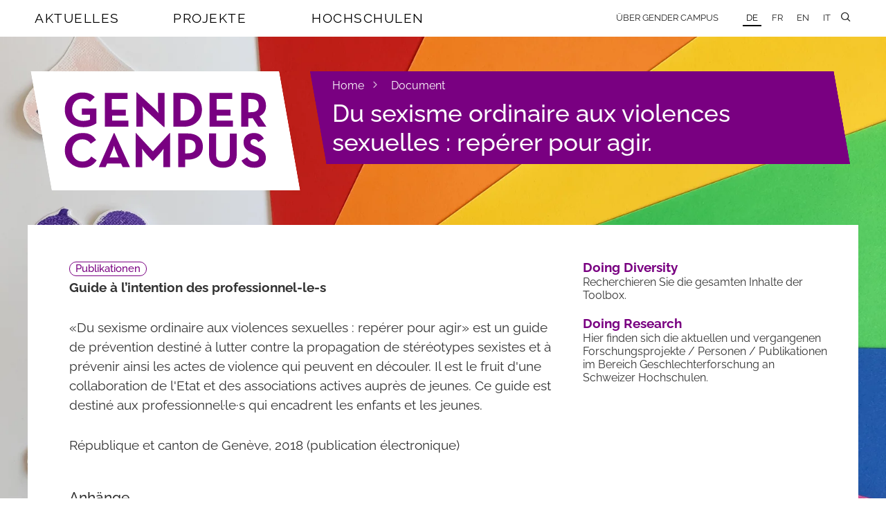

--- FILE ---
content_type: text/html; charset=utf-8
request_url: https://www.gendercampus.ch/de/document/du-sexisme-ordinaire-aux-violences-sexuelles-reperer-pour-agir
body_size: 5380
content:
<!DOCTYPE html>
<html lang="de" class="no-js" data-wf-site="59841ce76c6a8d000183fcc5">
  <head>
    <meta charset="utf-8">
    <!--
	Website: STURM UND BRÄM
	This website is powered by TYPO3 - inspiring people to share!
	TYPO3 is a free open source Content Management Framework initially created by Kasper Skaarhoj and licensed under GNU/GPL.
	TYPO3 is copyright 1998-2026 of Kasper Skaarhoj. Extensions are copyright of their respective owners.
	Information and contribution at https://typo3.org/
-->
    <meta http-equiv="x-ua-compatible" content="IE=edge,chrome=1">
    <meta name="description" content="Gender Campus ist die Plattform für Gender Studies, Equality und Diversity im Schweizer Hochschulraum. Die Redaktion informiert über Aktivitäten und Neuigkeiten zu diesen Themen und vernetzt Personen und Institutionen an den Schweizer Hochschulen und darüber hinaus. ">
    <meta name="viewport" content="width=device-width, initial-scale=1.0">
    <meta property="og:locale" content="de_CH">
    <meta property="og:site_name" content="Gender Campus">
    <meta property="og:type" content="website">
    <meta property="og:url" content="https://www.gendercampus.ch/de/document/du-sexisme-ordinaire-aux-violences-sexuelles-reperer-pour-agir">
    <meta property="og:title" content="Du sexisme ordinaire aux violences sexuelles : repérer pour agir. — Gendercampus">
    <meta property="og:description" content="Gender Campus ist die Plattform für Gender Studies, Equality und Diversity im Schweizer Hochschulraum. Die Redaktion informiert über Aktivitäten und Neuigkeiten zu diesen Themen und vernetzt Personen und Institutionen an den Schweizer Hochschulen und darüber hinaus. ">
    <meta property="og:image" content="https://www.gendercampus.ch/public/_processed_/0/0/csm_bianco_d51db5a042.jpg">
    <meta property="og:image:url" content="https://www.gendercampus.ch/public/_processed_/0/0/csm_bianco_d51db5a042.jpg">
    <meta property="og:image:width" content="1200">
    <meta property="og:image:height" content="630">
    <meta name="twitter:title" content="Du sexisme ordinaire aux violences sexuelles : repérer pour agir. — Gendercampus">
    <meta name="twitter:description" content="Gender Campus ist die Plattform für Gender Studies, Equality und Diversity im Schweizer Hochschulraum. Die Redaktion informiert über Aktivitäten und Neuigkeiten zu diesen Themen und vernetzt Personen und Institutionen an den Schweizer Hochschulen und darüber hinaus. ">
    <meta name="twitter:image" content="https://www.gendercampus.ch/public/_processed_/0/0/csm_bianco_42e736ac7e.jpg">
    <meta name="format-detection" content="telephone=no">
    <link rel="stylesheet" href="/_assets/e0dd8b8d7af90604bd2dd71e37b07ffa/Build/Css/style.css?1768397196" media="all">
    <link rel="apple-touch-icon" sizes="180x180" href="/apple-touch-icon.png">
    <link rel="icon" type="image/png" sizes="32x32" href="/favicon-32x32.png">
    <link rel="icon" type="image/png" sizes="16x16" href="/favicon-16x16.png">
    <link rel="manifest" href="/manifest.json">
    <link rel="mask-icon" href="/safari-pinned-tab.svg" color="#790081">
    <meta name="theme-color" content="#790081">
    <script>
  var _mtm = window._mtm = window._mtm || [];
  _mtm.push({ 'mtm.startTime': (new Date().getTime()), 'event': 'mtm.Start' });
  (function () {
  var d = document, g = d.createElement('script'), s = d.getElementsByTagName('script')[0];
  g.async = true; g.src = 'https://stats.gendercampus.ch/js/container_ooaSWIPJ.js'; s.parentNode.insertBefore(g, s);
  })();
  </script>
    <title>Du sexisme ordinaire aux violences sexuelles : repérer pour agir. &mdash; Gendercampus </title>
    <link rel="canonical" href="https://www.gendercampus.ch/de/document/du-sexisme-ordinaire-aux-violences-sexuelles-reperer-pour-agir">
    <link rel="alternate" hreflang="de" href="https://www.gendercampus.ch/de/document/du-sexisme-ordinaire-aux-violences-sexuelles-reperer-pour-agir">
    <link rel="alternate" hreflang="fr" href="https://www.gendercampus.ch/fr/document/du-sexisme-ordinaire-aux-violences-sexuelles-reperer-pour-agir">
    <link rel="alternate" hreflang="en" href="https://www.gendercampus.ch/en/document/du-sexisme-ordinaire-aux-violences-sexuelles-reperer-pour-agir">
    <link rel="alternate" hreflang="it" href="https://www.gendercampus.ch/it/document/du-sexisme-ordinaire-aux-violences-sexuelles-reperer-pour-agir">
    <link rel="alternate" hreflang="x-default" href="https://www.gendercampus.ch/de/document/du-sexisme-ordinaire-aux-violences-sexuelles-reperer-pour-agir"> </head>
  <body class="body dd-page pid-231">
    <div class="page-bg-wrapper">
      <picture> <source media="(orientation: portrait)" srcset=" /public/_processed_/0/0/csm_bianco_369cb36bb9.webp 480w, /public/_processed_/0/0/csm_bianco_408639f672.webp 768w, /public/_processed_/0/0/csm_bianco_c729ca71d8.webp 1080w" sizes="100vw"> <source media="(orientation: landscape)" srcset=" /public/_processed_/0/0/csm_bianco_888725310b.webp 800w, /public/_processed_/0/0/csm_bianco_99d506df58.webp 1080w, /public/_processed_/0/0/csm_bianco_e371c6f94c.webp 1600w, /public/_processed_/0/0/csm_bianco_759ebec92f.webp 2000w, /public/_processed_/0/0/csm_bianco_1907372749.webp 2600w, /public/user_upload/bianco.jpg 3200w" sizes="100vw"> <img class="page-bg-image" src="/public/_processed_/0/0/csm_bianco_c73c2ef824.jpg" alt="" loading="eager" aria-hidden="true"> </picture>
       </div>
    <style>
                        .page-bg-image {
                            --page-bg-x: 0%;
                            --page-bg-y: 30%;
                            --page-bg-x-tall: 50%;
                            --page-bg-y-tall: 0%;
                        }
                    </style>
    <header class="header">
      <div class="navbar w-nav" data-animation="over-right" data-collapse="medium" data-doc-height="1" data-duration="500" data-easing="ease-out-back" data-easing2="ease-in-out-back">
        <div class="nav-container w-container"> <a href="/de/" target="_top" class="gc-brand-container nav-brand w-hidden-main w-hidden-medium w-inline-block w-clearfix">
            <div class="mainlogo-background nav-brand"><img src="/_assets/e0dd8b8d7af90604bd2dd71e37b07ffa/Build/Images/gendercampus_logo_rgb.svg" width="100" height="100" class="gc-mainlogo" alt="" ></div>
          </a>
          <nav class="nav-menu w-nav-menu" role="navigation">
            <ul class="mainnav w-list-unstyled">
              <li class="mainnav-item" data-ix="showmegamenu"><a href="/de/aktuelles" target="_top" class="mainnav-link">Aktuelles</a>
                <div class="mainnav-subitems-container menu-1" data-ix="megamenuonload">
                  <ul class="mainnav-subitems w-list-unstyled">
                    <li class="mainnav-subitem"><a href="/de/aktuelles/abonnieren" target="_top" class="link-subitem">Abonnieren</a></li>
                    <li class="mainnav-subitem"><a href="/de/aktuelles/neuigkeiten" target="_top" class="link-subitem">Neuigkeiten</a></li>
                    <li class="mainnav-subitem"><a href="/de/aktuelles/veranstaltungen" target="_top" class="link-subitem">Veranstaltungen</a></li>
                    <li class="mainnav-subitem"><a href="/de/aktuelles/veranstaltungsreihen" target="_top" class="link-subitem">Veranstaltungsreihen</a></li>
                    <li class="mainnav-subitem"><a href="/de/aktuelles/call-for-papers" target="_top" class="link-subitem">Call for Papers</a></li>
                    <li class="mainnav-subitem"><a href="/de/aktuelles/stellen" target="_top" class="link-subitem">Stellen</a></li>
                    <li class="mainnav-subitem"><a href="/de/aktuelles/preise" target="_top" class="link-subitem">Preise</a></li>
                    <li class="mainnav-subitem"><a href="/de/aktuelles/foerderungen" target="_top" class="link-subitem">Förderungen</a></li>
                    <li class="mainnav-subitem"><a href="/de/aktuelles/weiterbildungen" target="_top" class="link-subitem">Weiterbildungen</a></li>
                    <li class="mainnav-subitem"><a href="/de/hochschulen/studium-und-forschung/studium/gesamtschweizerisches-vorlesungsverzeichnis" target="_top" class="link-subitem">Vorlesungsverzeichnis</a></li>
                    <li class="mainnav-subitem"><a href="/de/aktuelles/4genderstudies" target="_top" class="link-subitem">#4genderstudies</a></li>
                    <li class="mainnav-subitem"><a href="/de/aktuelles/action-week-against-racism-2024" target="_top" class="link-subitem">Week Against Racism</a></li>
                  </ul>
                </div>
              </li>
              <li class="mainnav-item" data-ix="showmegamenu"><a href="/de/projekte" target="_top" class="mainnav-link">Projekte</a>
                <div class="mainnav-subitems-container menu-2" data-ix="megamenuonload">
                  <ul class="mainnav-subitems w-list-unstyled">
                    <li class="mainnav-subitem"><a href="/de/blog" target="_top" class="link-subitem">Blog</a></li>
                    <li class="mainnav-subitem"><a href="/de/doing-diversity" target="_top" class="link-subitem">Doing Diversity</a></li>
                    <li class="mainnav-subitem"><a href="/de/doing-research" target="_top" class="link-subitem">Doing Research</a></li>
                    <li class="mainnav-subitem"><a href="/de/projekte/undoing-racism" target="_top" class="link-subitem">Undoing Racism</a></li>
                  </ul>
                </div>
              </li>
              <li class="mainnav-item" data-ix="showmegamenu"><a href="/de/hochschulen" target="_top" class="mainnav-link">Hochschulen</a>
                <div class="mainnav-subitems-container menu-3" data-ix="megamenuonload">
                  <ul class="mainnav-subitems w-list-unstyled">
                    <li class="mainnav-subitem"><a href="/de/hochschulen/institutionen" target="_top" class="link-subitem">Institutionen</a></li>
                    <li class="mainnav-subitem"><a href="/de/hochschulen/hochschulentwicklung" target="_top" class="link-subitem">Hochschulentwicklung</a></li>
                    <li class="mainnav-subitem"><a href="/de/hochschulen/studium-und-forschung" target="_top" class="link-subitem">Studium und Forschung</a></li>
                  </ul>
                </div>
              </li>
            </ul>
            <ul class="servicenav w-clearfix w-list-unstyled">
              <li class="servicenav-item"><a href="/de/ueber-gender-campus" target="_top" class="servicenav-link w-nav-link">Über Gender Campus</a></li>
              <li class="servicenav-item subitem w-hidden-main"><a href="/de/ueber-gender-campus/team-und-academic-board" target="_top" class="servicenav-link w-nav-link">Team und Academic Board</a></li>
              <li class="servicenav-item subitem w-hidden-main"><a href="/de/ueber-gender-campus/traeger-innen" target="_top" class="servicenav-link w-nav-link">Träger_innen</a></li>
              <li class="servicenav-item subitem w-hidden-main"><a href="/de/ueber-gender-campus/illustrationen" target="_top" class="servicenav-link w-nav-link">Illustrationen</a></li>
              <li class="servicenav-item subitem w-hidden-main"><a href="/de/ueber-gender-campus/kontakt" target="_top" class="servicenav-link w-nav-link">Kontakt</a></li>
              <li class="servicenav-item subitem w-hidden-main"><a href="/de/ueber-gender-campus/impressum" target="_top" class="servicenav-link w-nav-link">Impressum</a></li>
              <li class="servicenav-item subitem w-hidden-main"><a href="/de/ueber-gender-campus/datenschutz" target="_top" class="servicenav-link w-nav-link">Datenschutz</a></li>
              <li class="servicenav-item subitem w-hidden-main"><a href="/de/ueber-gender-campus/cookie-richtlinie" target="_top" class="servicenav-link w-nav-link">Cookie Richtlinie</a></li>
              <li class="lang-nav servicenav-item"><a href="/de/document/du-sexisme-ordinaire-aux-violences-sexuelles-reperer-pour-agir" target="_top" class="t--current lang-nav servicenav-link w-nav-link">DE</a></li>
              <li class="lang-nav servicenav-item"><a href="/fr/document/du-sexisme-ordinaire-aux-violences-sexuelles-reperer-pour-agir" target="_top" class="lang-nav servicenav-link w-nav-link">FR</a></li>
              <li class="lang-nav servicenav-item"><a href="/en/document/du-sexisme-ordinaire-aux-violences-sexuelles-reperer-pour-agir" target="_top" class="lang-nav servicenav-link w-nav-link">EN</a></li>
              <li class="lang-nav servicenav-item"><a href="/it/document/du-sexisme-ordinaire-aux-violences-sexuelles-reperer-pour-agir" target="_top" class="lang-nav servicenav-link w-nav-link">IT</a></li>
               </ul>
             </nav>
          <div class="main-hamburger w-nav-button" data-ix="menuhamburgerclick">
            <div class="icon-hamburger">
              <div class="line-1"></div>
              <div class="line-2"></div>
              <div class="line-3"></div>
               </div>
             </div>
          <ul class="sitesearch-nav w-list-unstyled">
            <li class="servicenav-item search-nav"> <a href="#" data-ix="opensitesearchcontainer" class="search-nav w-nav-link"></a>
              <div data-ix="onloadhidesearchsite" class="search-container" style="opacity: 0; transform: scaleX(0.01) scaleY(1) scaleZ(1);">
                <div class="form sitesearch-container">
                  <form action="/index.php" id="wf-form-form_sitesearch" class="form-sitesearch w-clearfix" method="get" name="search"> <input type="hidden" name="id" value="212"> <input type="hidden" name="L" value="0"> <input type="text" class="input-text input-sitesearch w-input" maxlength="256" name="tx_kesearch_pi1[sword]" data-name="sitesearch_keyword" data-ix="entersearchresults" placeholder="Durchsuchen" id="sitesearch_keyword-2" style="transition: border 0.4s ease 0s;"> <a data-ix="onloadhideajaxresults" class="ajax-results w-inline-block" style="opacity: 0; transform: scaleX(0.01) scaleY(1) scaleZ(1);" href="/de/suche">
                      <p class="ajax-result-text">0</p>
                       </a> </form>
                   </div>
                 </div>
               </li>
             </ul>
           </div>
         </div>
      <div class="hero hero-landingpage">
        <div class="hero-placeholder ">
          <div class="full-width-container w-clearfix "> <a href="/de/" target="_top" class="gc-brand-container w-hidden-small w-hidden-tiny w-clearfix w-inline-block">
              <div class="chrome-box"></div>
              <div class="mainlogo-background nav-brand"><img src="/_assets/e0dd8b8d7af90604bd2dd71e37b07ffa/Build/Images/gendercampus_logo_rgb.svg" width="100" height="100" class="gc-mainlogo" alt="" ></div>
              <div class="chrome-box invers"></div>
            </a>
            <div class="claim-container w-clearfix">
              <div class="chrome-claim"></div>
              <div class="header-claim-box w-clearfix">
                <ul class="pathway-items w-list-unstyled">
                  <li class="pathway-item"><a href="/de/" target="_top" class="link-pathway">Home</a><span class="icon"></span></li>
                  <li class="pathway-item"><a href="/de/document" target="_top" class="link-pathway">Document</a></li>
                </ul>
                <h1 class="header-claim-box landingpage-header"> Du sexisme ordinaire aux violences sexuelles : repérer pour agir. </h1>
                 </div>
              <div class="chrome-claim invers"></div>
               </div>
             </div>
           </div>
         </div>
       </header>
     <main class="main page-main">
      <div class="full-width-container page-container">
        <article class="page-content-container w-clearfix">
          <section class="content-wrapper"> <a id="c1164"></a>
            <p class="blog-label"> <a class="badge dd-badge" href="/de/doing-research#type=document"> Publikationen </a> </p>
            <div class="rte-content w-richtext">
              <p class="blog-lead"> Guide à l’intention des professionnel-le-s </p>
              <p>«Du sexisme ordinaire aux violences sexuelles : repérer pour agir» est un guide de prévention destiné à lutter contre la propagation de stéréotypes sexistes et à prévenir ainsi les actes de violence qui peuvent en découler. Il est le fruit d'une collaboration de l'Etat et des associations actives auprès de jeunes. Ce guide est destiné aux professionnel·le·s qui encadrent les enfants et les jeunes.</p>
              <p>République et canton de Genève, 2018 (publication électronique)</p>
               </div>
            <h2 class="material-heading"> Anhänge </h2>
            <ul class="news-material-items w-list-unstyled">
              <li class="news-material-item pdf-link"> <a target="_blank" class="content-link" href="/public/user_upload/bpev_sexisme_ordinaire_web.pdf"> Guide_sexisme_ordinaire</a> (PDF, 917 KB) </li>
               </ul>
            <div class="news-images">
              <div class="lightbox-wrapper"> <a class="lightbox-link w-inline-block w-lightbox" href="#"> <img sizes="(max-width: 479px) 44vw, 150px" class="lightbox-thumbnail" srcset="/public/_processed_/f/7/csm_guide_f23fd46af0.png 500w,/public/_processed_/f/7/csm_guide_175f159117.png 800w,/public/_processed_/f/7/csm_guide_7f6a9e069a.png 1080w,/public/_processed_/f/7/csm_guide_1b4aede9ff.png 1600w,/public/_processed_/f/7/csm_guide_f3ae132806.png 2000w" src="/public/_processed_/f/7/csm_guide_f3ae132806.png" alt="">
                  <script class="w-json" type="application/json">{"group":"lightboximages","items":[{"width":1152,"caption":null,"height":720,"fileName":"guide.png","origFileName":"guide.png","url":"\/public\/_processed_\/f\/7\/csm_guide_a4b911261c.png","_id":"lightbox_item_0","type":"image","fileSize":314100}]}</script>
                   </a> </div>
               </div>
            <h2 class="material-heading"> Publikation Information</h2>
            <div class="content-row detail-row w-row">
              <div class="content-col detail-col w-col w-col-4 w-col-stack">
                <p class="detail-title news-detail"> <strong> Institutionen: </strong> </p>
                 </div>
              <div class="content-col detail-col w-col w-col-8 w-col-stack">
                <p class="news-detail"> <a class="link" href="/de/hochschulen/institutionen/detail/bureau-de-promotion-de-legalite-et-de-prevention-des-violences-bpev"> Bureau de promotion de l&#039;égalité et de prévention des violences BPEV </a> <br> <a class="link" href="/de/hochschulen/institutionen/detail/hets-haute-ecole-de-travail-sociale-geneve-hes-so"> HETS Haute école de travail sociale Genève | HES-SO </a> </p>
                 </div>
               </div>
            <div class="content-row detail-row w-row">
              <div class="content-col detail-col w-col w-col-4 w-col-stack">
                <p class="detail-title news-detail"> <strong> Verlag: </strong> </p>
                 </div>
              <div class="content-col detail-col w-col w-col-8 w-col-stack">
                <p class="news-detail"> République et canton de Genève </p>
                 </div>
               </div>
            <div class="content-row detail-row w-row">
              <div class="content-col detail-col w-col w-col-4 w-col-stack">
                <p class="detail-title news-detail"> <strong> Sprachen: </strong> </p>
                 </div>
              <div class="content-col detail-col w-col w-col-8 w-col-stack">
                <p class="news-detail"> Französisch </p>
                 </div>
               </div>
            <div class="content-row detail-row w-row">
              <div class="content-col detail-col w-col w-col-4 w-col-stack">
                <p class="detail-title news-detail"> <strong> Medientyp: </strong> </p>
                 </div>
              <div class="content-col detail-col w-col w-col-8 w-col-stack">
                <p class="news-detail"> PDF </p>
                 </div>
               </div>
            <div class="content-row detail-row w-row">
              <div class="content-col detail-col w-col w-col-4 w-col-stack">
                <p class="detail-title news-detail"> <strong> Stadt: </strong> </p>
                 </div>
              <div class="content-col detail-col w-col w-col-8 w-col-stack">
                <p class="news-detail"> Genève </p>
                 </div>
               </div>
            <div class="content-row detail-row w-row">
              <div class="content-col detail-col w-col w-col-4 w-col-stack">
                <p class="detail-title news-detail"> <strong> Jahr: </strong> </p>
                 </div>
              <div class="content-col detail-col w-col w-col-8 w-col-stack">
                <p class="news-detail"> 2018 </p>
                 </div>
               </div>
            <div class="content-row detail-row w-row">
              <div class="content-col detail-col w-col w-col-4 w-col-stack">
                <p class="detail-title news-detail"> <strong> Themen: </strong> </p>
                 </div>
              <div class="content-col detail-col w-col w-col-8 w-col-stack">
                <p class="news-detail"> <a class="link" href="/de/entdecken/themen/equality">Equality</a>, <a class="link" href="/de/entdecken/themen/diskriminierung">Diskriminierung</a> </p>
                 </div>
               </div>
            <div class="content-row detail-row w-row">
              <div class="content-col detail-col w-col w-col-4 w-col-stack">
                <p class="detail-title news-detail"> <strong> Diversity Themen: </strong> </p>
                 </div>
              <div class="content-col detail-col w-col w-col-8 w-col-stack">
                <p class="news-detail"> Geschlecht, LGBTIQ*, Gesundheit </p>
                 </div>
               </div>
            <div class="content-row detail-row w-row">
              <div class="content-col detail-col w-col w-col-4 w-col-stack">
                <p class="detail-title news-detail"> <strong> Bereich: </strong> </p>
                 </div>
              <div class="content-col detail-col w-col w-col-8 w-col-stack">
                <p class="news-detail"> Praxis </p>
                 </div>
               </div>
            <div class="content-row detail-row w-row">
              <div class="content-col detail-col w-col w-col-4 w-col-stack">
                <p class="detail-title news-detail"> <strong> Form: </strong> </p>
                 </div>
              <div class="content-col detail-col w-col w-col-8 w-col-stack">
                <p class="news-detail"> Broschüre, Richtlinie </p>
                 </div>
               </div>
             </section>
          <aside class="aside-wrapper">
            <section class="aside-section">
              <nav class="aside-menu">
                <ul class="aside-menu-items w-list-unstyled">
                  <li class="aside-menu-item"> <a class="link-aside-menu" href="/de/doing-diversity"> Doing Diversity </a> <br> <span class="aside-menu-desc"> Recherchieren Sie die gesamten Inhalte der Toolbox. </span> </li>
                  <li class="aside-menu-item"> <a class="link-aside-menu" href="/de/doing-research"> Doing Research </a> <br> <span class="aside-menu-desc"> Hier finden sich die aktuellen und vergangenen Forschungsprojekte / Personen / Publikationen im Bereich Geschlechterforschung an Schweizer Hochschulen. </span> </li>
                   </ul>
                 </nav>
              <div style="margin-bottom: 4em;"></div>
              <div class="rte-aside w-richtext"> </div>
               </section>
             </aside>
           </article>
         </div>
       </main>
    <footer class="footer">
      <div class="footer full-width-container w-clearfix">
        <div class="logo-footer w-clearfix"> <img src="/_assets/e0dd8b8d7af90604bd2dd71e37b07ffa/Build/Images/gendercampus_logo_claim_rgb_de.svg" width="132" height="132" class="footer-logo" alt="" > </div>
        <div class="footer-sitemap-container">
          <div class="row-sitemap w-row">
            <div class="col-sitemap w-col w-col-4 w-col-medium-4 w-col-small-small-stack">
              <h3 class="sitemap-heading"><a href="/de/aktuelles" target="_top" class="link-sitemap">Aktuelles</a></h3>
              <ul class="sitemap-items w-list-unstyled">
                <li class="sitemap-item"><a href="/de/aktuelles" target="_top" class="link-sitemap">Alle Aktualitäten</a></li>
                <li class="sitemap-item"><a href="/de/aktuelles/abonnieren" target="_top" class="link-sitemap">Abonnieren</a></li>
                <li class="sitemap-item"><a href="/de/hochschulen/studium-und-forschung/studium/gesamtschweizerisches-vorlesungsverzeichnis" target="_top" class="link-sitemap">Vorlesungsverzeichnis</a></li>
                <li class="sitemap-item"><a href="/de/aktuelles/4genderstudies" target="_top" class="link-sitemap">#4genderstudies</a></li>
                <li class="sitemap-item"><a href="/de/aktuelles/action-week-against-racism-2024" target="_top" class="link-sitemap">Week Against Racism</a></li>
              </ul>
            </div>
            <div class="col-sitemap w-col w-col-4 w-col-medium-4 w-col-small-small-stack">
              <h3 class="sitemap-heading"><a href="/de/projekte" target="_top" class="link-sitemap">Projekte</a></h3>
              <ul class="sitemap-items w-list-unstyled">
                <li class="sitemap-item"><a href="/de/blog" target="_top" class="link-sitemap">Blog</a></li>
                <li class="sitemap-item"><a href="/de/doing-diversity" target="_top" class="link-sitemap">Doing Diversity</a></li>
                <li class="sitemap-item"><a href="/de/doing-research" target="_top" class="link-sitemap">Doing Research</a></li>
                <li class="sitemap-item"><a href="/de/projekte/undoing-racism" target="_top" class="link-sitemap">Undoing Racism</a></li>
              </ul>
            </div>
            <div class="col-sitemap w-col w-col-4 w-col-medium-4 w-col-small-small-stack">
              <h3 class="sitemap-heading"><a href="/de/hochschulen" target="_top" class="link-sitemap">Hochschulen</a></h3>
              <ul class="sitemap-items w-list-unstyled">
                <li class="sitemap-item"><a href="/de/hochschulen/institutionen" target="_top" class="link-sitemap">Institutionen</a></li>
                <li class="sitemap-item"><a href="/de/hochschulen/hochschulentwicklung" target="_top" class="link-sitemap">Hochschulentwicklung</a></li>
                <li class="sitemap-item"><a href="/de/hochschulen/studium-und-forschung" target="_top" class="link-sitemap">Studium und Forschung</a></li>
              </ul>
            </div>
             </div>
          <div class="row-sitemap w-row">
            <div class="col-sitemap w-col w-col-4 w-col-medium-4 w-col-small-small-stack">
              <h3 class="sitemap-heading"><a href="/de/ueber-gender-campus" target="_top" class="link-sitemap">Über Gender Campus</a></h3>
              <ul class="sitemap-items w-list-unstyled">
                <li class="sitemap-item"><a href="/de/ueber-gender-campus/team-und-academic-board" target="_top" class="link-sitemap">Team und Academic Board</a></li>
                <li class="sitemap-item"><a href="/de/ueber-gender-campus/traeger-innen" target="_top" class="link-sitemap">Träger_innen</a></li>
                <li class="sitemap-item"><a href="/de/ueber-gender-campus/illustrationen" target="_top" class="link-sitemap">Illustrationen</a></li>
                <li class="sitemap-item"><a href="/de/ueber-gender-campus/kontakt" target="_top" class="link-sitemap">Kontakt</a></li>
                <li class="sitemap-item"><a href="/de/ueber-gender-campus/impressum" target="_top" class="link-sitemap">Impressum</a></li>
                <li class="sitemap-item"><a href="/de/ueber-gender-campus/datenschutz" target="_top" class="link-sitemap">Datenschutz</a></li>
                <li class="sitemap-item"><a href="/de/ueber-gender-campus/cookie-richtlinie" target="_top" class="link-sitemap">Cookie Richtlinie</a></li>
              </ul>
            </div>
             </div>
          <div class="row-sitemap w-row">
            <div class="col-sitemap w-col w-col-8 w-col-medium-8 w-col-small-small-stack"> </div>
            <div class="col-sitemap w-col w-col-4 w-col-medium-4 w-col-small-small-stack">
              <div id="logo-creator" style="width: 200px; position: absolute; top: -80px;"><a href="https://sturmundbraem.ch/referenzen#gendercampus" target="_blank" rel="noreferrer" title="Sturm und Bräm - Webdesign und Entwicklung"><img alt="Logo: Sturm und Bräm - Webdesign und Entwicklung" src="/_assets/e0dd8b8d7af90604bd2dd71e37b07ffa/Build/Images/sturmundbraem_invers.svg" width="400" height="74.5"></a></div>
               </div>
             </div>
           </div>
         </div>
       </footer>
    <script src="/_assets/e0dd8b8d7af90604bd2dd71e37b07ffa/Build/JavaScript/app.js?1768397196"></script>
    <script src="/_assets/af4a39005a4d67aeaa8f231dc9f1e280/JavaScript/AjaxSearch.js?1768397196"></script>
    <script src="/_assets/af4a39005a4d67aeaa8f231dc9f1e280/JavaScript/InPageFilter.js?1768397196"></script>
     </body>
   </html>